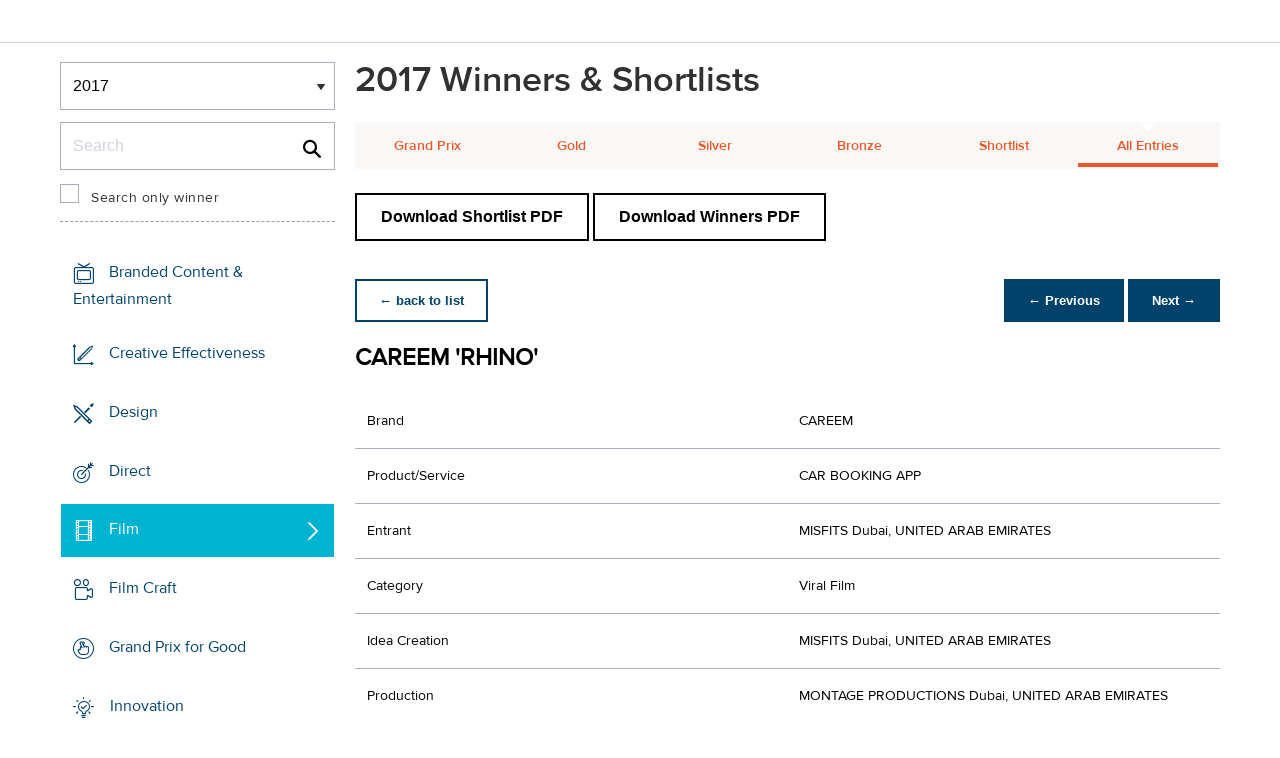

--- FILE ---
content_type: text/css
request_url: https://tags.srv.stackadapt.com/sa.css
body_size: -11
content:
:root {
    --sa-uid: '0-81ca50f1-f4eb-5716-73a7-b91b759ebe5b';
}

--- FILE ---
content_type: application/javascript
request_url: https://www2.dubailynx.com/assets/javascripts/main.js?v=1.4341
body_size: 40503
content:
// Avoid `console` errors in browsers that lack a console.
(function() {

    var method;
    var noop = function () {};
    var methods = [
        'assert', 'clear', 'count', 'debug', 'dir', 'dirxml', 'error',
        'exception', 'group', 'groupCollapsed', 'groupEnd', 'info', 'log',
        'markTimeline', 'profile', 'profileEnd', 'table', 'time', 'timeEnd',
        'timeStamp', 'trace', 'warn'
    ];
    var length = methods.length;
    var console = (window.console = window.console || {});

    while (length--) {
        method = methods[length];

        // Only stub undefined methods.
        if (!console[method]) {
            console[method] = noop;
        }
    }
}());


// DEBUG - SET TO 1 or TRUW TO SEE DEBUG
var showDebug = 1;
// DEBUG - SET TO 1 or TRUW TO SEE DEBUG


var BrowserDetect = {
    init: function () 
    {
        this.browser = this.searchString(this.dataBrowser) || "Other";
        this.version = this.searchVersion(navigator.userAgent) || this.searchVersion(navigator.appVersion) || "Unknown";
    },
    searchString: function (data) 
    {
        for (var i=0 ; i < data.length ; i++)   
        {
            var dataString = data[i].string;
            this.versionSearchString = data[i].subString;

            if (dataString.indexOf(data[i].subString) != -1)
            {
                return data[i].identity;
            }
        }
    },
    searchVersion: function (dataString) 
    {
        var index = dataString.indexOf(this.versionSearchString);
        if (index == -1) return;
        return parseFloat(dataString.substring(index+this.versionSearchString.length+1));
    },
    dataBrowser: 
    [
        { string: navigator.userAgent, subString: "Chrome",  identity: "Chrome" },
        { string: navigator.userAgent, subString: "MSIE",    identity: "Explorer" },
        { string: navigator.userAgent, subString: "Firefox", identity: "Firefox" },
        { string: navigator.userAgent, subString: "Safari",  identity: "Safari" },
        { string: navigator.userAgent, subString: "Opera",   identity: "Opera" }
    ]
};
BrowserDetect.init();


// $.getScript("includes/common_portable_scripts.js");
// $.getScript("includes/common_desktop_scripts.js");



////////////////////////////////////////
// COMMON PORTABLE START ///////////////
////////////////////////////////////////

//stored variables to be used in the below functions
var mobileNavSelectors = { 
	mobileBtn: $('#nav-open-btn'), 
	docHTML: $('html'),
	mainNavSelect: $('.js-main .lvl1 a'),
	backBtn: $('.back-btn'),
	panelSelec: $('.alt-nav-mobile'),
	// jsAccordion: $('.js-accordion .lvl1 a'),
	// jsAccordionLvl1: $('.js-accordion .lvl1'),
	jsAccordion: $('.sub-sections li a'),
	jsAccordionLvl1: $('.sub-sections li'),
	secretHitArea: $('.portable-site-cover'),
	mainMobNavigation: $('[role=main-mob-navigation]'),
	primaryContent: $('.primary-content li a'),
	backButton: $('.portable-back')
};

// $(document).ready(function(){
	//set the height of the right hand panel to the height of the webpage..
	//we might need to set a min height for the pages...
	// var bodyHeight = $('body').outerHeight();
	// mobileNavSelectors.mainMobNavigation.css('height', bodyHeight + 'px');
// });

//show's and hides the initial mobile navigation
mobileNavSelectors.mobileBtn.on('click', function( e ){
	e.preventDefault();
	if( !mobileNavSelectors.docHTML.hasClass('active-nav') )
	{
		mobileNavSelectors.docHTML.addClass('active-nav');
		$('html').removeClass('fixed-header-active'); // remove fixed header if active when resized to mobile..
	}
	portableHeightAdjust(); // test
});

//close the portable navigation
mobileNavSelectors.secretHitArea.on('click', function( e ){
	e.preventDefault();
	mobileNavSelectors.docHTML.removeClass('active-nav');
	$('html').removeClass('fixed-header-active'); // remove fixed header if active when resized to mobile..
	portableHeightAdjust();
});


mobileNavSelectors.primaryContent.on('click', function( e ){
	e.preventDefault();
	var which = $(this).attr('sub');
	// mobileNavSelectors.docHTML.addClass('active-' + which);
	$('.portable-section.' + which).addClass('active');
	portableHeightAdjust(which);
});

mobileNavSelectors.backButton.on('click', function( e ){
	e.preventDefault();
	$('.portable-section').removeClass('active');
	// var which = $(this).attr('sub');
	// mobileNavSelectors.docHTML.removeClass('active-' + which);
	portableHeightAdjust();
});


// var mobileHeightAdjust = function()
// {

// 	//this works out the sub level accordion height adjustments..
// 	var subSectionHeight = $('.active .sub-sections').outerHeight();
// 	var subSectionPagingBar = $('.portable-section .paging-bar').outerHeight();
// 	var subSectionSectionHeading = $('.portable-section .section-heading').outerHeight();
// 	var totalHeight = subSectionHeight + subSectionPagingBar + subSectionSectionHeading;
// 	// console.log(totalHeight);
// 	if( totalHeight >= 800)
// 	{
// 		$('#page').css({ 'height': totalHeight +'px' });
// 	}
// 	else
// 	{
// 		$('#page').css({ 'height': '750px' });
// 	}
// };



//



// if the .active-nav is present this applies to you!
// on click to open the portable navigation test the height and fix it.. if its not really small..

var defaultHeight 	= 0
, 	firstLevel 		= 0
, 	secondLevel 	= 0
, 	accordionOpen 	= 0
,	currentSection  = 0;

var portableHeightAdjust = function( which )
{
	//set current second section
	if ( which )
	{
		currentSection = which;
	}
	//default inital height to the first menu height
	defaultHeight = $('.js-container-to-measure').outerHeight();
	viewportHeight = $(window).height();
	if (defaultHeight < viewportHeight){
		defaultHeight = viewportHeight - 50;
	}


	//test if the portable navigation is actually open/being used
	var mobileNavOpen = $('.active-nav .portable-nav').length;
	// console.log("portable nav open" + mobileNavOpen);

	if( mobileNavOpen )
	{
		//check if the second level navigtion is open
		if( !$(".portable-section").hasClass('active'))
		{
			var firstLevel = true;
		}
		else
		{
			var secondLevel = true;
			if( $(".portable-section.active .sub-sections li").hasClass('active') )
			{
				var accordionOpen = true;
			}
		}
		if( firstLevel === true && secondLevel === 0 || secondLevel === undefined)
		{
			$('#page').css({ 'height': (defaultHeight + 50) + 'px' });
		}
		else if ( secondLevel === true && accordionOpen === true)
		{
			var totalHeight = secondLevelNavHeight();
			//set the second section navigation height only if its greater then the default height..
			if( totalHeight > defaultHeight)
			{
				$('#page').css({ 'height': (totalHeight + 50) + 'px' });
			}
		}
		else if( secondLevel === true && firstLevel === 0 || firstLevel === undefined )
		{
			//the bug is that which losses context
			var totalHeight = secondLevelNavHeight();
			//set the second section navigation height only if its greater then the default height..
			if( totalHeight > defaultHeight)
			{
				$('#page').css({ 'height': (totalHeight + 50) + 'px' });
			}
		}
	}
	else
	{
		$('#page').css({ 'height': 'auto' });
	}
	
	//returns the second level nav height on the opening of a sub menu or the actual section
	function secondLevelNavHeight()
	{
		var secondLevelListHeight = $(".portable-section" + "." + currentSection + " .sub-sections").outerHeight(false);
		var sectionHeading = $(".portable-section" + "." + currentSection + " .section-heading").outerHeight(false);
		var sectionTitle = $(".portable-section" + "." + currentSection + " .paging-bar").outerHeight(false);
		var secondLevelTotalHeight = secondLevelListHeight + sectionHeading + sectionTitle;	

		return secondLevelTotalHeight;
	}

}
















//show's and hides the next level of navigation
mobileNavSelectors.mainNavSelect.on('click', function(e){
	e.preventDefault();
	var which = $(this).data('js-menu');
	$('.' + which).addClass('active');
});

//the backbutton on the panels that slide in over the main mobile navigation
mobileNavSelectors.backBtn.on('click', function(e){
	e.preventDefault();
	$(this).parent().removeClass('active');

	$('#page').css({
		'height':'750px'
	});
});

//adds a class 'active' to create the accordion states on the lvl1 'li'

// jsAccordion: $('.sub-sections li a'),
// jsAccordionLvl1: $('.sub-sections li'),


$('.sub-sections .third-tier > a').on('click', function(e){
	e.preventDefault();
	$('.sub-sections li').not($(this)).removeClass('active');
	$(this).parent().toggleClass('active');
	portableHeightAdjust();
});

// hide and reveal info on mobile only
$('.mobile-reveal-hidden-info').on('click', function(e){
	e.preventDefault();
	var thisinfo = $(this);
	if( !thisinfo.hasClass('active') )
	{
		thisinfo.addClass('active');
	}
	else
	{
		thisinfo.removeClass('active');
	}
});

////////////////////////////////////////
// COMMON PORTABLE END /////////////////
////////////////////////////////////////


////////////////////////////////////////
// COMMON DESKTOP START ////////////////
////////////////////////////////////////



// FIXED HEADER DESKTOP
// adds a class of 'fixed-header-active' to the html when
// the window scrollTop is greater or equal to the main navigation offsetTop
// fixedHeader = {
// 	mainNavigation: $('.header-inner .main-navigation'),
// 	windowSelector: $(window),
// 	documentSelector: $(document),
// 	htmlSelector: $('html')
// };
// var mainNavigation = fixedHeader.mainNavigation;
// fixedHeader.windowSelector.on('scroll resize', function(){
// 	// alert('');
// 	var offset = mainNavigation.offset();

// 	// console.log(fixedHeader.documentSelector.scrollTop() >= offset.top);

// 	if( fixedHeader.documentSelector.scrollTop() >= offset.top)
// 		{
// 			fixedHeader.htmlSelector.addClass('fixed-header-active');
// 		}
// 		else
// 		{
// 			fixedHeader.htmlSelector.removeClass('fixed-header-active');
// 		}
// });

// ACCOMMODATION LIST FILTER AND LAZY LOADING
accommodationPage = {
	pageSelector : $('.grid-container'),
	accommodationList : $('#accommodation-list'),
	bodySelector : $('body')
};

/*
[Dom 7.12.2013 - They no longer want load on scroll]
var $window = $( window );

$.fn.isOnScreen = function(){
    var win = $(window);
    var viewport = {
        top : win.scrollTop(),
        left : win.scrollLeft()
    };
    viewport.right = viewport.left + win.width();
    viewport.bottom = viewport.top + win.height();
    var bounds = this.offset();
    bounds.right = bounds.left + this.outerWidth();
    bounds.bottom = bounds.top + this.outerHeight();
    return (!(viewport.right < bounds.left || viewport.left > bounds.right || viewport.bottom < bounds.top || viewport.top > bounds.bottom));
};

//filter values
filterVals = {
	total: 0,
	totalLoadedHotels: 0,
	hotelType: 0,
	starRating: 0,
	priceMin: 0,
	priceMax: 0
};
function accommodationLoader(){
	// console.log(total);
	$('.js-loader').append($('<div>').load('_accommodationGuide.cfm?totalCount=' + filterVals.totalLoadedHotels + '&type=' + filterVals.hotelType + '&stars=' + filterVals.starRating + '&priceMin=' + filterVals.priceMin + '&piceMax=' + filterVals.priceMax + '&sortBy=1', function(){
		filterVals.total = filterVals.total + 1;
	}));
};

//loading 
$(".loading-text-container").hide();
$(".loading-text-container").bind("ajaxSend", function(){
	$(this).fadeIn(1000);
}).bind("ajaxComplete", function(){
	$(this).fadeOut(1000);
});


if ( accommodationPage.pageSelector.hasClass('page-accommodation') )
{
//sof:: the accommodation script
	$window.on( "scroll", function() {
		// console.log('is on screen: ' + $('.footer-lvl2').isOnScreen())
		filterVals.totalLoadedHotels = $('.accommodation-list-item').length;
		filterVals.hotelType = $('.icon-check-sign').attr('rel');
		filterVals.starRating = $('.icon-star').length;
		filterVals.priceMin = $('[name="val1"]').val();
		filterVals.priceMax = $('[name="val2"]').val();

		// console.log(filterVals.starRating);
		// var elements = document.getElementsByTagName('li');
		// var count = elements.length;
		// console.log(totalLoadedHotels);
		if( $('.test-js-hook').isOnScreen() )
		{
			if( filterVals.total < 3 )
			{
				accommodationLoader();
			}
		}
	});
//eof:: the accommodation script
}
*/
//----====----====----====----====----====----====----====----====----====----
//----====----====----====----====----====----====----====----====----====----
//----====----====----====----====----====----====----====----====----====----
//----====----====----====----====----====----====----====----====----====----


//----====----====----====----====----====----====----====----====----====----
//----====----====----====----====----====----====----====----====----====----
//----====----====----====----====----====----====----====----====----====----
//----====----====----====----====----====----====----====----====----====----

// HOME PAGE MODULES
$(function(){
	if($('#page-home2').length){
		var hiddenInfo = $('.item-details');

		$('.module').each(function() {
			var thisHeight = $(this).find('.item-details').outerHeight(true);
			// $(this).find('.item-info').stop().animate({'margin-bottom': -thisHeight}, 500);
			
		});

		//on resize recalculate

		$('.module').on({
			mouseenter: function () {
				//stuff to do on mouse enter
				$(this).addClass('active');
				// remove this from here and use a variable that has been set outside of the hover (and is re-calculated on resize)
				var thisHeight = $(this).find('.item-details').outerHeight(true);
				var thisBlockHeight = $(this).outerHeight(true);
				$(this).find('.item-info').stop().animate({
					'margin-top': '0',
					'height': thisHeight + thisBlockHeight
				}, 500);


			},
			mouseleave: function () {
				//stuff to do on mouse leave
				$(this).removeClass('active');
				// remove this from here and use a variable that has been set outside of the hover (and is re-calculated on resize)
				var thisHeight = $(this).find('.item-details').outerHeight(true);
				$(this).find('.item-info').stop().animate({
					'margin-top': '0',
					'margin-bottom': -thisHeight
				}, 500);
			}
		});
	}
});

////////////////////////////////////////
// COMMON DESKTOP END //////////////////
////////////////////////////////////////





headerPreNav = {
	accountNavigation: $('.account-navigation'), //selector for the cta header navigation..
	accountNav: $('.account-navigation li a'),
	getNewsletter: $('.account-navigation li.get-newsletter a'), //selector for Get NewsLetter
	login: $('.account-navigation li [data-type="login-signup-box"]'), //selector for the login tab
	drawer: $('#top-drawer'), // the hidden drawer..
	accountNavLi: $('.account-navigation li'),
	emailSubscribeBox: $('.email-subscribe-box'), // selector for one of the two panels 1 - 2
	loginSignupBox: $('.login-signup-box'), // selector for one of the two panels 2 - 2 
	closeit: $('.closeit'),
	getnewsletterFormControlGroup: $('[name=getNewsletterForm] .control-group') //selector to target the control group for newsletter header form
};
headerPreNav.closeit.on('click', function( e ){
	e.preventDefault();
	headerPreNav.drawer.removeClass('active'); //remove active - close drawer
	headerPreNav.accountNav.removeClass('login-signup-box'); //remove remembered state
	headerPreNav.accountNav.removeClass('email-subscribe-box'); //remove remembered state
	headerPreNav.accountNavLi.removeClass('active'); //remove active button state
});
headerPreNav.login.on('click', function( e ){
	var content = $(this);
	if( BrowserDetect.browser == 'Explorer' && BrowserDetect.version <= 8 ){ return true; }
	else
	{
		e.preventDefault();
		Drawer( content );
		$(this).addClass('active');
	}
});
headerPreNav.getNewsletter.on('click', function( e ){
	var content = $(this);
	
	if( BrowserDetect.browser == 'Explorer' && BrowserDetect.version <= 8 ){ return true; }
	else
	{
		e.preventDefault();
		Drawer( content );
		$(this).addClass('active');
	}
});

function Drawer( content ) {

	headerPreNav.getnewsletterFormControlGroup.removeClass('error'); //if the error for the form is present when the user clicks the tab - it will be removed..

	//remove navigation active state
	headerPreNav.accountNav.removeClass('active'); //turn off the active states of certain buttons
	//which btn has been pressed.
	var accountBtn = content.data('type');

	//open one or the other
	if( accountBtn == 'email-subscribe-box' )
	{
		headerPreNav.loginSignupBox.hide();
		headerPreNav.emailSubscribeBox.show();
	}
	else
	{
		headerPreNav.loginSignupBox.show();
		headerPreNav.emailSubscribeBox.hide();
	}

	// console.log(accountBtn);
	//if the drawer is closed open the draw
	if( !headerPreNav.drawer.height() > 0 )
	{	
		headerPreNav.drawer.addClass('active'); //open the draw
		//add the active class to the current pressed button
		content.parent().addClass('active');
		// console.log("open the drawer");
		//add the current open state class
		content.addClass(accountBtn);
	}
	else if ( headerPreNav.drawer.height() > 0 ) // if the draw is already open
	{
		headerPreNav.accountNavLi.removeClass('active');
		if( headerPreNav.accountNav.hasClass('login-signup-box') || headerPreNav.accountNav.hasClass('email-subscribe-box') ) 
		{
			//now check if the last clicked is opened by checking if the button has a new class
			if( content.is('.login-signup-box, .email-subscribe-box') )
			{
				// alert("the button clicked has class")
				headerPreNav.drawer.removeClass('active'); //close the draw
				
				//reset all buttons
				headerPreNav.accountNav.removeClass('login-signup-box');
				headerPreNav.accountNav.removeClass('email-subscribe-box');
			} 
			else
			{
				//remove the class from both buttons
				//add back to the current "this"
				headerPreNav.accountNav.removeClass('login-signup-box');
				headerPreNav.accountNav.removeClass('email-subscribe-box');
				content.addClass(accountBtn);
				content.parent().addClass('active');
			}
		}
	}
}

function checkEmail(emailAddress) {
	var sQtext = '[^\\x0d\\x22\\x5c\\x80-\\xff]';
	var sDtext = '[^\\x0d\\x5b-\\x5d\\x80-\\xff]';
	var sAtom = '[^\\x00-\\x20\\x22\\x28\\x29\\x2c\\x2e\\x3a-\\x3c\\x3e\\x40\\x5b-\\x5d\\x7f-\\xff]+';
	var sQuotedPair = '\\x5c[\\x00-\\x7f]';
	var sDomainLiteral = '\\x5b(' + sDtext + '|' + sQuotedPair + ')*\\x5d';
	var sQuotedString = '\\x22(' + sQtext + '|' + sQuotedPair + ')*\\x22';
	var sDomain_ref = sAtom;
	var sSubDomain = '(' + sDomain_ref + '|' + sDomainLiteral + ')';
	var sWord = '(' + sAtom + '|' + sQuotedString + ')';
	var sDomain = sSubDomain + '(\\x2e' + sSubDomain + ')*';
	var sLocalPart = sWord + '(\\x2e' + sWord + ')*';
	var sAddrSpec = sLocalPart + '\\x40' + sDomain; // complete RFC822 email address spec
	var sValidEmail = '^' + sAddrSpec + '$'; // as whole string
	var reValidEmail = new RegExp(sValidEmail);
	if (reValidEmail.test(emailAddress)) {
	return true;
	}
	return false;
}

// SITE INTERACTIONS
$(function(){

	// PLACEHOLDER FIX FOR OLDER BROWSERS
	if(!Modernizr.input.placeholder){
		$('[placeholder]').focus(function() {
			var input = $(this);
			if (input.val() == input.attr('placeholder')) {
				input.val('');
				input.removeClass('placeholder');
			}
		}).blur(function() {
			var input = $(this);
			if (input.val() == '' || input.val() == input.attr('placeholder')) {
				input.addClass('placeholder');
				input.val(input.attr('placeholder'));
			}
		}).blur();
		$('[placeholder]').parents('form').submit(function() {
			$(this).find('[placeholder]').each(function() {
				var input = $(this);
				if (input.val() == input.attr('placeholder')) {
					input.val('');
				}
			})
		});
	};

	// SVG FALLBACK
	if (!Modernizr.svg) {
	    $('img[src$=".svg"]').each(function() {
	        $(this).attr('src', $(this).attr('src').replace('.svg', '.png'));
	    });
	}

	// BOOTSTRAP SELECT
	// if select is dropdown (blue styling)
	$('.selectpicker.dropdown-style').selectpicker({
		style: 'btn-terciary'
	});
	// if select is form element (grey styling)
	$('.selectpicker.select-style').selectpicker({
		style: 'btn-select'
	});	
	$('.bootstrap-select').addClass('dropdown');

	//for footer dropdown make it always dropup
	$(document).on('click', 'footer .selectpicker', function(){
		$(this).parent().removeClass('dropdown').addClass('dropup');
	});
	$(document).on('click', 'footer .bootstrap-select', function(){
		$(this).addClass('dropup');
	});
	$('footer .bootstrap-select').addClass('dropup');
	

	// FORCE EQUAL HEIGHT FOR ELEMENTS IN GROUP
	function equalHeight(group) {
		var tallest = 0;
		group.each(function() {
			$(this).height('auto');
			var thisHeight = $(this).height();
			if(thisHeight > tallest) {
				tallest = thisHeight;
			}
		});
		group.height(tallest);
	}

	// FORCE EQUAL MIN HEIGHT FOR ELEMENTS IN GROUP (used in cases where content grows when on mobile)
	function equalMinHeight(group) {
		var tallest = 0;
		group.each(function() {
			$(this).height('auto');
			var thisHeight = $(this).height();
			if(thisHeight > tallest) {
				tallest = thisHeight;
			}
		});
		// group.height(tallest);
		group.css('min-height', tallest);
	}

	// ACCORDIAN
	$('.accordianToggle').on('click',function(e) {
		e.preventDefault();
		var accordianParent = $(this).parent();
		var gridGrow = $('.grid-grow');
		if (accordianParent.hasClass('active')) {
			accordianParent.removeClass('active');
			if ($(this).hasClass('moreLess')) {
				$(this).text('More').addClass('btnDown').removeClass('btnUp');
			}
		} else {
			if ($(this).hasClass('listHeader')) {
				$('.listHeader').parent().removeClass('active');
				// SCROLL TO THIS SECTION
				$('html,body').animate({scrollTop: $(this).parent().parent().parent('.help-section').offset().top - 58}, 800);
			} else {
				$('.moreLess').text('More').addClass('btnDown').removeClass('btnUp').parent().removeClass('active');
				// SCROLL TO THIS SECTION
				$('html,body').animate({scrollTop: $(this).parent('.help-section').offset().top - 58}, 800);
			}
			accordianParent.addClass('active');
			if ($(this).hasClass('moreLess')) {
				$(this).text('Less').addClass('btnUp').removeClass('btnDown');
			}
		}
		if ($(window).width() > 767) {
			// FORCE GRID COLUMNS TO HAVE EQUAL HEIGHT
			equalHeight(gridGrow);
		}
	});

	// IMAGE SWITCHER (found on accommodation list and detail page)
	$(document).on('click', '.switcher-nav a', function(e){
		e.preventDefault();
		var selected = $(this).parent().parent().find('.imageCarousel .active').removeClass('active');
	    var images = selected.parent().children();
	    images.eq((images.index(selected) + 1) % images.length).addClass('active');
	});

	// BOOTSTRAP MODAL
	// $('.modal').modal({
	// 	backdrop: true,
	// 	show: false,
	// 	remote: true
	// });

	$('[data-toggle="modal"]').on('click', function(e){
		e.preventDefault();
		var remote = $(this).attr('data-remote');
		// console.log(remote);
		$('#modal .modal-body').load(remote, function(e){
			$('#modal').modal('show');
		});
	});

	// .load('modal.html',function(e){$('#modal').modal('show');});

	//Get newsletter header form valitation
	$("#get-newsletter-submit").on('click', function( e ){
		var emailAddress = document.getNewsletterForm.email_updates_email.value;
		if( !checkEmail(emailAddress) )
		{
			e.preventDefault();
			// alert('Error:: Styles need to be defined for the frontend only..');
			$(this).parent().parent().addClass('error');
		}
	});
	//login email validation..
	$("#headerLoginForm .loginVali").on('click', function( e ){
		var loginEmailAddress = document.headerLoginForm.email_register.value;
		if( !checkEmail(loginEmailAddress) )
		{
			e.preventDefault();
			$('#email_register').addClass('error');
			// Alison,
			// #email_register is for the form field 'email'
			// 'headerLoginForm' is to put the error on the form wrapper..
			// there was no control group here..
		}
		// console.log("Email test: " + loginEmailAddress);
	});



	// -----------------------------------------
	//			ACCOMMODATION
	// -----------------------------------------

	// Accommodation Star Filter
	$(".star-rating .rating span").on('click', function(e){
		//Set Hidden Val
		var v = $(this).attr("data-star-rating");
		$("#min_stars").val( v );
		$(".star-rating .rating span").each( function(index) {
			$(this).attr("data-star-rating") <= v ?
					$(this).addClass("icon-star").removeClass("icon-star-empty")
				: 	$(this).addClass("icon-star-empty").removeClass("icon-star");
		});
		fAccommLoadDelay();
	});

	//Accommodation Type Selection
	$(".accomType-hotelBtn").on('click', function(e){
		$("#show_hotels").val() == 1 ? 
				$("#show_hotels").val(0)
			: 	$("#show_hotels").val(1);
		$("#show_hotels").val() == 1 ? 
				$(".accomType-hotelBtn i").addClass("icon-check-sign").removeClass("icon-check-empty")
			: 	$(".accomType-hotelBtn i").addClass("icon-check-empty").removeClass("icon-check-sign");
		e.preventDefault();
		fAccommLoadDelay();
	});
	$(".accomType-aptBtn").on('click', function(e){
		$("#show_apts").val() == 1 ? 
				$("#show_apts").val(0)
			: 	$("#show_apts").val(1);
		$("#show_apts").val() == 1 ? 
				$(".accomType-aptBtn i").addClass("icon-check-sign").removeClass("icon-check-empty")
			: 	$(".accomType-aptBtn i").addClass("icon-check-empty").removeClass("icon-check-sign");
		e.preventDefault();
		fAccommLoadDelay();
	});

	// JSLIDER - Accommodation Price SLider	
	jQuery("#price_range").slider({
		from: 50,
		to: 150,
		step: 10,
		smooth: true,
		round: 0,
		dimension:" €",
		skin: "round_plastic",
		limits: false,
		onstatechange : function(val) { if ("accomLoad" in window) {clearTimeout(accomLoad)}; },
		//callback : function(val) { accomLoad = setTimeout('fLoadAccommListing()',2000); nAccomFilterReset = 1; }
		callback : function(val) { fAccommLoadDelay(); }
	});

	$(".accommodation_sort_by").on("change", function(e){ fAccommLoadDelay(); });

	//loading 
	$(".loading-text-container").hide();
	$(".loading-text-container").bind("ajaxSend", function(){
		$(this).fadeIn(1000);
	}).bind("ajaxComplete", function(){
		$(this).fadeOut(1000);
	});

	/*$(".accommodation_load_more").on('click', function(e){
		fLoadAccommListing();
		e.preventDefault();
	});*/

	$( document ).on( "click", "a.accommodation_load_more", function(e) {
		fLoadAccommListing();
		e.preventDefault();
	});

	

	// ----------------------------------------------
	// 	Press Releases + News Articles
	// ----------------------------------------------
	$(".article_year_selection a").on("click",function(e){
		y = $(this).attr("data-year");
		$(".month").hide(0,function() { $(".year_"+y).show(); });
		$(".article_year_selection a.active").removeClass("active");
		$(this).addClass("active");
		$(".article_year_selection select").val(y);
		e.preventDefault();
	});

	$(".article_year_selection select").on("change",function(e){
		y = $(".article_year_selection select").val();
		$(".month").hide(0,function() { $(".year_"+y).show(); });
		$(".article_year_selection a.active").removeClass("active");
		$(".article_year_selection a[data-year="+y+"]").addClass("active");
		e.preventDefault();
	});

	// MAIN NAVIGATION CLICK OR HOVER SCRIPTS
	var mainNavSelector = $('.mainNavItem');
	var mainNavSelectorActive = $('.mainNavItem.active');
	if( getParameterByName('navstyle') == 1 )
	{
		$('body').on('click', '.mainNavItem a', function(e){
			e.preventDefault();

			// console.log(mainNavSelectorActive.length)

			if(!$(this).parent().hasClass('active'))
			{
				mainNavSelector.removeClass('active');
				$(this).parent().addClass('active');
			}
			else
			{
				$(this).parent().removeClass('active');
			}

		});
		$(document).click(function(e){
			// console.log(e);
			if(!$(e.target).is('.mainNavItem a'))
			{
				mainNavSelector.removeClass('active');
			}
		});
	}
	else
	{
		
		$('body').on('click', '.mainNavItem > a', function(e){
			e.preventDefault();
		});

		hiConfig = {
			sensitivity: 6, // number = sensitivity threshold (must be 1 or higher)
			interval: 50, // number = milliseconds for onMouseOver polling interval
			timeout: 500, // number = milliseconds delay before onMouseOut
			over: function() {
				// console.log("over");
				mainNavSelector.removeClass('active');
				$(this).addClass('active');

				// work out the heights of the thing hoveredededededed...
				// work out the heights of the thing hoveredededededed...
				var maxHeight = 0;
				$('.mainNavItem.active section').each(function(){
					maxHeight = Math.max(maxHeight, $(this).outerHeight());
				})
				$('.mainNavItem.active section').css('height',maxHeight + "px");
				// work out the heights of the thing hoveredededededed...
				// work out the heights of the thing hoveredededededed...

			}, // function = onMouseOver callback (REQUIRED)
			out: function() { 
				// console.log("out");
				$(this).removeClass('active');
			} // function = onMouseOut callback (REQUIRED)
		}
		mainNavSelector.hoverIntent(hiConfig);	
	}

	// side border equal height ---> ONLY ON PAGE LOAD, not on page resize etc 
	var sideborder = $('.right-border');
	equalMinHeight(sideborder);
	
	// section menu widths different for different number of sections
	// if($('.section-menu')){
	// 	var sectionSelector = $('.section-menu .grid'),
	// 		howmany = sectionSelector.length,
	// 		sectionWidth = 100/howmany + '%';
	// 		// console.log('there are ' + howmany + ' sections, so they should be ' + sectionWidth + ' percent width');
	// 		sectionSelector.css('width', sectionWidth);
	// }


	// KEEP AT BOTTOM!
	// ADD CLASS TO SIGNIFY THAT LOAD IS COMPLETE
	$('html').addClass('js-loaded');

}); //doc ready:


// on change section-menu change url
function fGroupNav(cf) {
	var sURL = $(cf).val();
	if (sURL != "") location.href = sURL
}

function getParameterByName(name) {
	name = name.replace(/[\[]/, "\\\[").replace(/[\]]/, "\\\]");
	var regex = new RegExp("[\\?&]" + name + "=([^&#]*)"),
	results = regex.exec(location.search);
	return results == null ? "" : decodeURIComponent(results[1].replace(/\+/g, " "));
}


function fLoadAccommListing() {
	//alert("Load")
	nAccomFilterReset == 0 ? nAccomStartRow += 12 : nAccomStartRow = 1;
	$(".loading-text-container").show();
	if (nAccomFilterReset == 1) { $(".js-loader").html(""); };
	$(".accommodation_load_more").remove();
	$('.js-loader').append($('<div>').load(
		'/dispatch/ajax/accommodation_listing.cfm'
		, { "show_hotels":$("#show_hotels").val()
			, "show_apts":$("#show_apts").val()
			, "min_stars":$("#min_stars").val()
			, "price_range":$("#price_range").val()
			, "sort_by":$("#sort_by").val()
			, "start_row":nAccomStartRow
			, "per_page":nAccomPerPage
			, "dispatch_url":sDispatchUrl
		 }
		 ,function() { nAccomFilterReset = 0; $(".loading-text-container").hide(); }
		 )
	);
}

// Stops the current load wait and starts it again
function fAccommLoadDelay() {
	nAccomFilterReset = 1;
	$(".js-loader").html("");
	$(".loading-text-container").show();
	if ("accomLoad" in window) { clearTimeout(accomLoad) };
	accomLoad = setTimeout('fLoadAccommListing()',2000);
}


/// winners section equal heights on blocks
/* Thanks to CSS Tricks for pointing out this bit of jQuery
http://css-tricks.com/equal-height-blocks-in-rows/
It's been modified into a function called at page load and then each time the page is resized. One large modification was to remove the set height before each new calculation. */

equalheight = function(container){

var currentTallest = 0,
     currentRowStart = 0,
     rowDivs = new Array(),
     $el,
     topPosition = 0;
 $(container).each(function() {

   $el = $(this);
   $($el).height('auto')
   topPostion = $el.position().top;

   if (currentRowStart != topPostion) {
     for (currentDiv = 0 ; currentDiv < rowDivs.length ; currentDiv++) {
       rowDivs[currentDiv].height(currentTallest);
     }
     rowDivs.length = 0; // empty the array
     currentRowStart = topPostion;
     currentTallest = $el.height();
     rowDivs.push($el);
   } else {
     rowDivs.push($el);
     currentTallest = (currentTallest < $el.height()) ? ($el.height()) : (currentTallest);
  }
   for (currentDiv = 0 ; currentDiv < rowDivs.length ; currentDiv++) {
     rowDivs[currentDiv].height(currentTallest);
   }
 });
}

// $(window).on('load', function(){
	
  		
	
// });
	// //equal heights for winners blocks 
	// if ($('.winners_item_list').length){
	// 	equalheight('.winners_item_list .block');
	// }

$(window).on('resize', function(){
  	equalheight('.winners_item_list .block');
});

// $(window).load(function() {
// 	alert("alert your face");
// 	equalheight('.winners_item_list .block');
// });

$(window).on('load', function(){
	equalheight('.winners_item_list .block');
});

// $(window).on("load resize",function(){
// 	//equal heights for winners blocks 
// 	if ($('.winners_item_list').length){
// 		equalheight('.winners_item_list .block');
// 	}
// });


// ----------------------------------------------
// 	SPLASH JS








// ----------------------------------------------
// 	END OF: SPLASH JS
// ----------------------------------------------

// SEARCH PAGE 
// submit form on click of search icon too
$( ".search-container span" ).click(function() {
	$( "#search_page_form" ).submit();
});


/// WINNERS SECTION MENUS (mobile)

// on change section-menu change url
function fSectionNav(clf) {
	var sURL = $(clf).val();
	if (sURL != "") location.href = sURL
}

// on change section-menu second level change url
function fSectionNavSub(cl) {
	var sURL = $(cl).val();
	if (sURL != "") location.href = sURL
}


// Spikes Nights blocks 
if ($('.night-event-block').length){

	function resetActive(){
		$('.night-event-row').remove();
		$('.night-event-block a').removeClass('active');
	}
	
	function getLastBlock(){

		resetActive();
		// reset last block
		$('.night-event-block').removeClass('lastBlock');

		$('.night-event-block').each(function() {
			var nightBlock       = $(this);
			var nightBlockActive = $('.night-event-block a.active');
			var nightBlockWidth  = $('.night-event-block').outerWidth();
			var spaceRight       = ($('.night-events-section').width() - nightBlock.offset().left);	        
			// console.log('eventblock width = ' + nightBlockWidth + '. right space = ' + spaceRight);

			// if the space between right and block is less or equal to block width, it is the last block of that row
			if (spaceRight <= nightBlockWidth){
				$(this).addClass('lastBlock');
			}
		});
	}
	
    function insertNightRowBreaks(clickedBlock)
    {
    	// remove all rows
    	$('.night-event-row').remove();

    	// if the clicked block is the last one insert row after it
    	if (clickedBlock.parent().hasClass('lastBlock')){
			$('.night-event-block a.active').parent().after( "<div class='grid-100'><div class='night-event-row'></div></div>" );

			// console.log('i am active');
		// if the clicked block is not the last one, find it insert row after it
    	}else{
    		$('.night-event-block a.active').parent().nextAll('.lastBlock').first().after( "<div class='grid-100'><div class='night-event-row'></div></div>" );
    		// console.log('i am lazy');
    	}
    	
    	// load relevant info into row
    	$('.night-event-row').load('/dispatch/site_templates/includes/spikes-nights-info.cfm', { "article_id": $(clickedBlock).attr("data-article-id") });
    	       	       	                       	
    }

	$(document).on('click', '.night-event-block a', function(e){
		// only apply to anchors without the class 'see-more-block' 
		whatisit = $(this).attr('class');
		// console.log(whatisit);
		if (whatisit != 'see-more-block'){
			e.preventDefault();

			// remove 
			$('.night-event-row').remove();
			if(!$(this).hasClass('active'))
			{
				$('.night-event-block a').removeClass('active');
				$(this).addClass('active');

				insertNightRowBreaks($(this));
			}
			else
			{
				$(this).removeClass('active');
				$('.night-event-row').remove();
			}			
		}

	});


	// resizing
	if( BrowserDetect.version > 8 ){

        // $(window).resize(throttled);
        var resizeTimer; // Set resizeTimer to empty so it resets on page load

	    // On resize, run the function and reset the timeout
	    // 500 is the delay in milliseconds. Change as you see fit.
	    $(window).resize(function() {
	        clearTimeout(resizeTimer);
	        resizeTimer = setTimeout(getLastBlock, 750);
	        // insertNightRowBreaks($('.night-event-block'));
	        // getLastBlock();
	    });


	}
	
    getLastBlock();
    insertNightRowBreaks($('.night-event-block'));
}


// A function to enpand Filters on Mobile Devices

function ExpandFilter() {
	$('.programme-date-fltr h4').click(function(){
		$('.programme-date-fltr__list').slideToggle('slow');
	});

	$('.programme-type-fltr h4').click(function(){
		$('.programme-type-fltr__list').slideToggle('slow');
	});
  }
// /A function to enpand Filters on Mobile Devices


// if ($('.night-event-block').length){

//         function insertNightRowBreaks()
//         {
//         	// inset row break after active block
//         	$('.night-event-row').remove();
//         	$('.night-event-block a.active').parent().after( "<div class='night-event-row'></div>" );
        	                       	
//         }

// 		$(document).on('click', '.night-event-block a', function(e){
// 			e.preventDefault();
// 			// var clickedBlock = $(this);
// 			// 	$('.night-event-row').remove();
// 			// 	$('.night-event-block a').removeClass('active');	
// 			// // if this is active
// 			// if (clickedBlock.hasClass('active')){
// 			// 	// remove pre-existing row breaks and active states 
// 			// 	$('.night-event-row').remove();
// 			// 	$('.night-event-block a').removeClass('active');	
// 			// }else{
// 			// 	// if this is not already active, add active state and add row break
// 			// 	clickedBlock.addClass('active');
// 			// 	insertNightRowBreaks();
// 			// }
// 			$('.night-event-row').remove();
// 			if(!$(this).hasClass('active'))
// 			{
// 				$('.night-event-block a').removeClass('active');
// 				$(this).addClass('active');
// 				insertNightRowBreaks();
// 			}
// 			else
// 			{
// 				$(this).removeClass('active');
// 				$('.night-event-row').remove();
// 			}
// 		});


// 		if( BrowserDetect.version > 8 ){

// 	        // $(window).resize(throttled);
// 	        var resizeTimer; // Set resizeTimer to empty so it resets on page load

// 		    // On resize, run the function and reset the timeout
// 		    // 500 is the delay in milliseconds. Change as you see fit.
// 		    $(window).resize(function() {
// 		        clearTimeout(resizeTimer);
// 		        resizeTimer = setTimeout(insertNightRowBreaks, 750);
// 		    });

// 		    insertNightRowBreaks();
//     	}

// }
